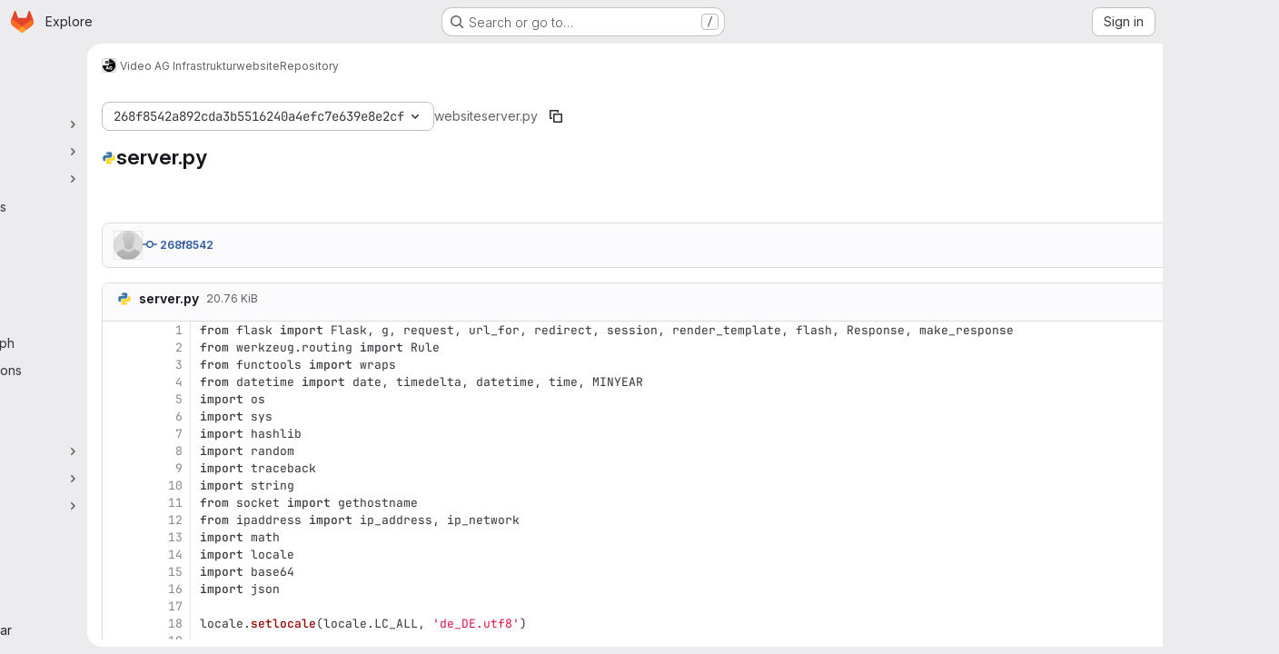

--- FILE ---
content_type: text/javascript; charset=utf-8
request_url: https://git.fsmpi.rwth-aachen.de/assets/webpack/commons-pages.projects.blob.edit-pages.projects.blob.new-pages.projects.blob.show-pages.projects.get-487ddc08.240d789d.chunk.js
body_size: 5455
content:
(this.webpackJsonp=this.webpackJsonp||[]).push([["commons-pages.projects.blob.edit-pages.projects.blob.new-pages.projects.blob.show-pages.projects.get-487ddc08"],{JVxf:function(e,t,n){"use strict";var r=n("Qjk6");const{model:a}=r.a.options;var i={name:"GlFormRadio",components:{BFormRadio:r.a},inheritAttrs:!1,model:{prop:a.prop,event:a.event},props:{checked:{type:[String,Number,Boolean,Object],required:!1,default:!1}}},o=n("tBpV"),s=Object(o.a)(i,(function(){var e=this,t=e._self._c;return t("b-form-radio",e._b({staticClass:"gl-form-radio",attrs:{checked:e.checked},on:{input:function(t){return e.$emit("input",t)},change:function(t){return e.$emit("change",t)}}},"b-form-radio",e.$attrs,!1),[e._t("default"),e._v(" "),e.$scopedSlots.help?t("p",{staticClass:"help-text"},[e._t("help")],2):e._e()],2)}),[],!1,null,null,null);t.a=s.exports},O4EH:function(e,t,n){"use strict";n("aFm2"),n("z6RN"),n("R9qC");var r=n("lCTV"),a=n("Oxu3"),i=n("LZPs"),o=n("L78D"),s=n("hvGG"),l=n("JVxf"),c=n("nUR7"),d=n("HuCl"),u=n("nrbW"),m=n("dIEn"),f=n("Jx7q"),h=n("Qhxq"),p=n("/lV4"),_=n("U8h0"),g=n("qLpH"),b=n("ygVz"),v=n("uQq6"),N={csrf:h.a,components:{GlAlert:r.a,GlModal:a.a,GlFormCheckbox:i.a,GlFormGroup:o.a,GlFormInput:s.a,GlFormRadio:l.a,GlFormRadioGroup:c.a,GlFormTextarea:d.a,GlForm:u.a,GlSprintf:m.a,GlLink:f.a},i18n:{BRANCH:Object(p.a)("Branch"),BRANCH_IN_FORK_MESSAGE:Object(p.a)("GitLab will create a branch in your fork and start a merge request."),CURRENT_BRANCH_LABEL:Object(p.a)("Commit to the current %{branchName} branch"),COMMIT_CHANGES:Object(p.a)("Commit changes"),COMMIT_IN_BRANCH_MESSAGE:Object(p.a)("Your changes can be committed to %{branchName} because a merge request is open."),COMMIT_IN_DEFAULT_BRANCH:Object(p.a)("GitLab will create a default branch, %{branchName}, and commit your changes."),COMMIT_LABEL:Object(p.a)("Commit message"),COMMIT_MESSAGE_HINT:Object(p.a)("Try to keep the first line under 52 characters and the others under 72."),NEW_BRANCH:Object(p.a)("New branch"),NEW_BRANCH_LABEl:Object(p.a)("Commit to a new branch"),CREATE_MR_LABEL:Object(p.a)("Create a merge request for this change"),LFS_WARNING_TITLE:Object(p.a)("The file you're about to delete is tracked by LFS"),LFS_WARNING_PRIMARY_CONTENT:Object(p.i)("BlobViewer|If you delete the file, it will be removed from the branch %{branch}."),LFS_WARNING_SECONDARY_CONTENT:Object(p.i)("BlobViewer|This file will still take up space in your LFS storage. %{linkStart}How do I remove tracked objects from Git LFS?%{linkEnd}"),LFS_CONTINUE_TEXT:Object(p.a)("Continue…"),LFS_CANCEL_TEXT:Object(p.a)("Cancel"),NO_PERMISSION_TO_COMMIT_MESSAGE:Object(p.a)("You don't have permission to commit to %{branchName}. %{linkStart}Learn more.%{linkEnd}"),SECONDARY_OPTIONS_TEXT:Object(p.a)("Cancel")},directives:{validation:Object(_.a)()},mixins:[b.a.mixin()],props:{modalId:{type:String,required:!0},commitMessage:{type:String,required:!0},targetBranch:{type:String,required:!0},originalBranch:{type:String,required:!0},canPushCode:{type:Boolean,required:!0},canPushToBranch:{type:Boolean,required:!0},emptyRepo:{type:Boolean,required:!1,default:!1},isUsingLfs:{type:Boolean,required:!1,default:!1},branchAllowsCollaboration:{type:Boolean,required:!1,default:!1},valid:{type:Boolean,required:!1,default:!0},loading:{type:Boolean,required:!1,default:!1},error:{type:String,required:!1,default:null}},data(){return{lfsWarningDismissed:!1,createNewBranch:!1,createNewMr:!0,form:{state:!1,showValidation:!1,fields:{commit_message:Object(_.c)({value:this.commitMessage}),branch_name:Object(_.c)({value:this.targetBranch,skipValidation:!this.canPushCode||this.canPushToBranch})}}}},computed:{primaryOptions(){const e={text:this.$options.i18n.COMMIT_CHANGES,attributes:{variant:"confirm",loading:this.loading,disabled:this.loading||!this.form.state||!this.valid,"data-testid":"commit-change-modal-commit-button"}},t={text:this.$options.i18n.LFS_CONTINUE_TEXT,attributes:{variant:"confirm"}};return this.showLfsWarning?t:e},cancelOptions(){return{text:this.$options.i18n.SECONDARY_OPTIONS_TEXT,attributes:{disabled:this.loading}}},showHint(){const e=this.form.fields.commit_message.value.trim().split("\n"),[t,...n]=e,r=t.length>v.c,a=Boolean(n.length)&&n.some((function(e){return e.length>v.b}));return!this.form.fields.commit_message.feedback&&(r||a)},showLfsWarning(){return this.isUsingLfs&&!this.lfsWarningDismissed},title(){return this.showLfsWarning?this.$options.i18n.LFS_WARNING_TITLE:this.$options.i18n.COMMIT_CHANGES},showForm(){return!this.isUsingLfs||this.isUsingLfs&&this.lfsWarningDismissed}},methods:{show(){this.$refs[this.modalId].show(),this.lfsWarningDismissed=!1},cancel(){this.$refs[this.modalId].hide()},async handleContinueLfsWarning(){var e;this.lfsWarningDismissed=!0,await this.$nextTick(),null===(e=this.$refs.message)||void 0===e||e.$el.focus()},async handlePrimaryAction(e){if(window.onbeforeunload=null,e.preventDefault(),this.trackEvent("click_commit_changes_in_commit_changes_modal"),this.showLfsWarning)return void await this.handleContinueLfsWarning();if(this.form.showValidation=!0,!this.form.state)return;this.form.showValidation=!1;const t=this.$refs.form.$el,n=new FormData(t);this.$emit("submit-form",n)},handleModalClose(){this.$emit("close-commit-changes-modal")}},deleteLfsHelpPath:Object(g.a)("topics/git/lfs/_index",{anchor:"delete-a-git-lfs-file-from-repository-history"}),protectedBranchHelpPath:Object(g.a)("user/project/repository/branches/protected")},C=n("tBpV"),y=Object(C.a)(N,(function(){var e=this,t=e._self._c;return t("gl-modal",e._b({ref:e.modalId,attrs:{"modal-id":e.modalId,title:e.title,"data-testid":"commit-change-modal","action-primary":e.primaryOptions,"action-cancel":e.cancelOptions},on:{primary:e.handlePrimaryAction,cancel:e.handleModalClose,close:e.handleModalClose}},"gl-modal",e.$attrs,!1),[e._t("body"),e._v(" "),e.showLfsWarning?t("div",[t("p",[t("gl-sprintf",{attrs:{message:e.$options.i18n.LFS_WARNING_PRIMARY_CONTENT},scopedSlots:e._u([{key:"branch",fn:function(){return[t("code",[e._v(e._s(e.targetBranch))])]},proxy:!0}],null,!1,4149292315)})],1),e._v(" "),t("p",[t("gl-sprintf",{attrs:{message:e.$options.i18n.LFS_WARNING_SECONDARY_CONTENT},scopedSlots:e._u([{key:"link",fn:function({content:n}){return[t("gl-link",{attrs:{href:e.$options.deleteLfsHelpPath}},[e._v(e._s(n))])]}}],null,!1,888329688)})],1)]):e._e(),e._v(" "),e.showForm?t("div",[t("gl-form",{ref:"form",attrs:{novalidate:""}},[t("input",{attrs:{type:"hidden",name:"authenticity_token"},domProps:{value:e.$options.csrf.token}}),e._v(" "),e._t("form-fields"),e._v(" "),t("gl-form-group",{attrs:{label:e.$options.i18n.COMMIT_LABEL,"label-for":"commit_message","invalid-feedback":e.form.fields.commit_message.feedback}},[t("gl-form-textarea",{directives:[{name:"validation",rawName:"v-validation:[form.showValidation]",arg:e.form.showValidation}],ref:"message",attrs:{id:"commit_message",name:"commit_message","no-resize":"","data-testid":"commit-message-field",state:e.form.fields.commit_message.state,disabled:e.loading,required:""},model:{value:e.form.fields.commit_message.value,callback:function(t){e.$set(e.form.fields.commit_message,"value",t)},expression:"form.fields['commit_message'].value"}}),e._v(" "),e.error?t("p",{staticClass:"gl-mt-3 gl-text-red-600",attrs:{"data-testid":"error"}},[e._v(e._s(e.error))]):e._e(),e._v(" "),e.showHint?t("p",{staticClass:"form-text gl-text-subtle",attrs:{"data-testid":"hint"}},[e._v("\n          "+e._s(e.$options.i18n.COMMIT_MESSAGE_HINT)+"\n        ")]):e._e()],1),e._v(" "),e.emptyRepo?[t("input",{staticClass:"js-branch-name",attrs:{type:"hidden",name:"branch_name"},domProps:{value:e.originalBranch}}),e._v(" "),e.emptyRepo?t("gl-alert",{staticClass:"gl-my-3",attrs:{dismissible:!1}},[t("gl-sprintf",{attrs:{message:e.$options.i18n.COMMIT_IN_DEFAULT_BRANCH},scopedSlots:e._u([{key:"branchName",fn:function(){return[t("strong",[e._v(e._s(e.originalBranch))])]},proxy:!0}],null,!1,1261349578)})],1):e._e()]:[t("input",{attrs:{type:"hidden",name:"original_branch"},domProps:{value:e.originalBranch}}),e._v(" "),e.createNewMr?t("input",{attrs:{type:"hidden",name:"create_merge_request",value:"1"}}):e._e(),e._v(" "),e.canPushCode?[e.canPushToBranch?t("gl-form-group",{attrs:{label:e.$options.i18n.BRANCH,"label-for":"branch_selection"}},[t("gl-form-radio-group",{attrs:{name:"branch_selection",label:e.$options.i18n.BRANCH},model:{value:e.createNewBranch,callback:function(t){e.createNewBranch=t},expression:"createNewBranch"}},[t("gl-form-radio",{attrs:{value:!1,disabled:e.loading}},[t("gl-sprintf",{attrs:{message:e.$options.i18n.CURRENT_BRANCH_LABEL},scopedSlots:e._u([{key:"branchName",fn:function(){return[t("code",[e._v(e._s(e.originalBranch))])]},proxy:!0}],null,!1,2214757140)})],1),e._v(" "),t("gl-form-radio",{attrs:{value:!0,disabled:e.loading}},[e._v("\n                "+e._s(e.$options.i18n.NEW_BRANCH_LABEl)+"\n              ")])],1),e._v(" "),e.createNewBranch?t("div",{staticClass:"gl-ml-6"},[t("gl-form-group",{attrs:{"invalid-feedback":e.form.fields.branch_name.feedback}},[t("gl-form-input",{directives:[{name:"validation",rawName:"v-validation:[form.showValidation]",arg:e.form.showValidation}],staticClass:"gl-mt-2",attrs:{state:e.form.fields.branch_name.state,disabled:e.loading,name:"branch_name",placeholder:e.__("example-branch-name"),required:""},model:{value:e.form.fields.branch_name.value,callback:function(t){e.$set(e.form.fields.branch_name,"value",t)},expression:"form.fields['branch_name'].value"}})],1),e._v(" "),e.createNewBranch?t("gl-form-checkbox",{staticClass:"gl-mt-4",model:{value:e.createNewMr,callback:function(t){e.createNewMr=t},expression:"createNewMr"}},[t("span",[e._v("\n                  "+e._s(e.$options.i18n.CREATE_MR_LABEL)+"\n                ")])]):e._e()],1):e._e()],1):[t("gl-form-group",{attrs:{label:e.$options.i18n.NEW_BRANCH,"label-for":"branch_selection","invalid-feedback":e.form.fields.branch_name.feedback}},[t("label",{staticClass:"gl-font-normal gl-text-subtle",attrs:{for:"branchNameInput"}},[t("gl-sprintf",{attrs:{message:e.$options.i18n.NO_PERMISSION_TO_COMMIT_MESSAGE},scopedSlots:e._u([{key:"branchName",fn:function(){return[t("code",{staticClass:"gl-text-subtle"},[e._v(e._s(e.originalBranch))])]},proxy:!0},{key:"link",fn:function({content:n}){return[t("gl-link",{attrs:{href:e.$options.protectedBranchHelpPath}},[e._v(e._s(n))])]}}],null,!1,3243504882)})],1),e._v(" "),t("gl-form-input",{directives:[{name:"validation",rawName:"v-validation:[form.showValidation]",arg:e.form.showValidation}],attrs:{id:"branchNameInput",state:e.form.fields.branch_name.state,disabled:e.loading,name:"branch_name",required:"",placeholder:e.__("example-branch-name")},model:{value:e.form.fields.branch_name.value,callback:function(t){e.$set(e.form.fields.branch_name,"value",t)},expression:"form.fields['branch_name'].value"}})],1),e._v(" "),t("gl-form-checkbox",{staticClass:"gl-mt-4",model:{value:e.createNewMr,callback:function(t){e.createNewMr=t},expression:"createNewMr"}},[t("span",[e._v("\n                "+e._s(e.$options.i18n.CREATE_MR_LABEL)+"\n              ")])])]]:[e.branchAllowsCollaboration?t("gl-alert",{staticClass:"gl-my-3",attrs:{dismissible:!1}},[t("gl-sprintf",{attrs:{message:e.$options.i18n.COMMIT_IN_BRANCH_MESSAGE},scopedSlots:e._u([{key:"branchName",fn:function(){return[t("strong",[e._v(e._s(e.originalBranch))])]},proxy:!0}],null,!1,1261349578)})],1):t("gl-alert",{staticClass:"gl-my-3",attrs:{dismissible:!1}},[e._v(e._s(e.$options.i18n.BRANCH_IN_FORK_MESSAGE))])]]],2)],1):e._e()],2)}),[],!1,null,null,null);t.a=y.exports},U8h0:function(e,t,n){"use strict";n.d(t,"a",(function(){return c})),n.d(t,"c",(function(){return d})),n.d(t,"b",(function(){return u}));n("B++/"),n("z6RN"),n("47t/"),n("LdIe"),n("PTOk"),n("++os"),n("whUo"),n("3UXl"),n("iyoE");var r=n("/lV4");function a({binding:e,vnode:t}){return e.instance?e.instance:t.context}const i={valueMissing:{isInvalid:function(e){var t;return null===(t=e.validity)||void 0===t?void 0:t.valueMissing},message:Object(r.a)("Please fill out this field.")},urlTypeMismatch:{isInvalid:function(e){var t;return"url"===e.type&&(null===(t=e.validity)||void 0===t?void 0:t.typeMismatch)},message:Object(r.a)("Please enter a valid URL format, ex: http://www.example.com/home")}},o=function(e){const{target:t}=e,n=t.querySelector("input:invalid");n&&n.focus()},s=function(e){return e.querySelector("input")||e},l=function(e){return function({el:t,form:n,reportInvalidInput:r=!1}){const{name:a}=t;if(!a)return void 0;const i=n.fields[a],o=t.checkValidity();i.state=r?o:o||null,i.feedback=r?function(e,t){const n=Object.values(e).find((function(e){return e.isInvalid(t)}));let r=null;return n&&(r=t.getAttribute("validation-message")),r||(null==n?void 0:n.message)||t.validationMessage}(e,t):"",n.state=function(e){return Object.values(e.fields).every((function({state:e}){return!0===e}))}(n)}};function c(e={}){const t={...i,...e},n=new WeakMap;return{inserted(e,r,i){const{arg:c}=r,d=s(e),{form:u}=d,m=a({binding:r,vnode:i}),f=l(t),h={validate:f,isTouched:!1,isBlurred:!1};n.set(d,h),d.addEventListener("input",(function e(){h.isTouched=!0,d.removeEventListener("input",e)})),d.addEventListener("blur",(function e({target:t}){h.isTouched&&(h.isBlurred=!0,f({el:t,form:m.form,reportInvalidInput:!0}),d.removeEventListener("blur",e))})),u&&u.addEventListener("submit",o),f({el:d,form:m.form,reportInvalidInput:c})},update(e,t,r){const i=s(e),{arg:o}=t,{validate:l,isTouched:c,isBlurred:d}=n.get(i),u=o||c&&d;l({el:i,form:a({binding:t,vnode:r}).form,reportInvalidInput:u})}}}const d=function({value:e,required:t=!0,skipValidation:n=!1}){return{value:e,required:t,state:!!n||null,feedback:null}},u=function({fields:e={},...t}={}){return{state:!1,showValidation:!1,...t,fields:Object.fromEntries(Object.entries(e).map((function([e,t]){return[e,d(t)]})))}}},nUR7:function(e,t,n){"use strict";var r=n("/whJ"),a=n("zNqO"),i=n("n64d"),o=n("Cn4y"),s=n("G90g");const l=Object(o.c)(s.c,i.q),c=Object(a.c)({name:i.q,mixins:[s.b],provide(){var e=this;return{getBvRadioGroup:function(){return e}}},props:l,computed:{isRadioGroup:()=>!0}});var d=n("HW6q"),u=n("JVxf");const{model:m}=c.options;var f={name:"GlFormRadioGroup",components:{BFormRadioGroup:c,GlFormRadio:u.a},directives:{SafeHtml:d.a},mixins:[r.a],inheritAttrs:!1,model:m,methods:{onInput(e){this.$emit("input",e)},onChange(e){this.$emit("change",e)}}},h=n("tBpV"),p=Object(h.a)(f,(function(){var e=this,t=e._self._c;return t("b-form-radio-group",e._g(e._b({staticClass:"gl-form-checkbox-group",attrs:{stacked:""},on:{input:e.onInput,change:e.onChange}},"b-form-radio-group",e.$attrs,!1),e.$listeners),[e._t("first"),e._v(" "),e._l(e.formOptions,(function(n,r){return t("gl-form-radio",{key:r,attrs:{value:n.value,disabled:n.disabled}},[n.html?t("span",{directives:[{name:"safe-html",rawName:"v-safe-html",value:n.html,expression:"option.html"}]}):t("span",[e._v(e._s(n.text))])])})),e._v(" "),e._t("default")],2)}),[],!1,null,null,null);t.a=p.exports},uQq6:function(e,t,n){"use strict";n.d(t,"o",(function(){return a})),n.d(t,"y",(function(){return i})),n.d(t,"z",(function(){return o})),n.d(t,"m",(function(){return s})),n.d(t,"n",(function(){return l})),n.d(t,"a",(function(){return c})),n.d(t,"c",(function(){return d})),n.d(t,"b",(function(){return u})),n.d(t,"p",(function(){return m})),n.d(t,"s",(function(){return f})),n.d(t,"t",(function(){return h})),n.d(t,"w",(function(){return p})),n.d(t,"d",(function(){return _})),n.d(t,"x",(function(){return g})),n.d(t,"e",(function(){return b})),n.d(t,"r",(function(){return v})),n.d(t,"q",(function(){return N})),n.d(t,"A",(function(){return C})),n.d(t,"k",(function(){return y})),n.d(t,"v",(function(){return E})),n.d(t,"u",(function(){return O})),n.d(t,"l",(function(){return w})),n.d(t,"h",(function(){return B})),n.d(t,"i",(function(){return T})),n.d(t,"j",(function(){return A})),n.d(t,"g",(function(){return k})),n.d(t,"f",(function(){return I}));var r=n("/lV4");const a="unavailable",i=1e3,o=100,s=20,l=5,c=25,d=52,u=72,m=Object(r.a)("An error occurred while fetching commit data."),f=1e7,h=50,p=150,_={userPermissions:{pushCode:!1,downloadCode:!1,createMergeRequestIn:!1,forkProject:!1},pathLocks:{nodes:[]},repository:{empty:!0,blobs:{nodes:[{name:"",size:"",rawTextBlob:"",type:"",fileType:"",tooLarge:!1,path:"",editBlobPath:"",gitpodBlobUrl:"",ideEditPath:"",forkAndEditPath:"",ideForkAndEditPath:"",codeNavigationPath:"",projectBlobPathRoot:"",forkAndViewPath:"",storedExternally:!1,externalStorage:"",environmentFormattedExternalUrl:"",environmentExternalUrlForRouteMap:"",canModifyBlob:!1,canCurrentUserPushToBranch:!1,archived:!1,rawPath:"",externalStorageUrl:"",replacePath:"",pipelineEditorPath:"",deletePath:"",simpleViewer:{},richViewer:null,webPath:""}]}}},g="text",b="empty",v="lfs",N=["podfile","podspec","cartfile","requirements_txt","cargo_toml","go_mod"],C={generalError:Object(r.a)("An error occurred while fetching folder content."),gitalyError:Object(r.a)("Error: Gitaly is unavailable. Contact your administrator.")},y=3e5,E=2500,O=2,w="fork:updated",B="repository_file_size_limit_exceeded",T={".gleam":"gleam",".glimmer":"glimmer",".gjs":"glimmer-javascript",".gts":"glimmer-javascript",".veryl":"veryl",".tf":"hcl",".tfvars":"hcl"},A="file_tree_browser_visibility",k="expand_file_tree_browser_on_repository_page",I="collapse_file_tree_browser_on_repository_page"}}]);
//# sourceMappingURL=commons-pages.projects.blob.edit-pages.projects.blob.new-pages.projects.blob.show-pages.projects.get-487ddc08.240d789d.chunk.js.map